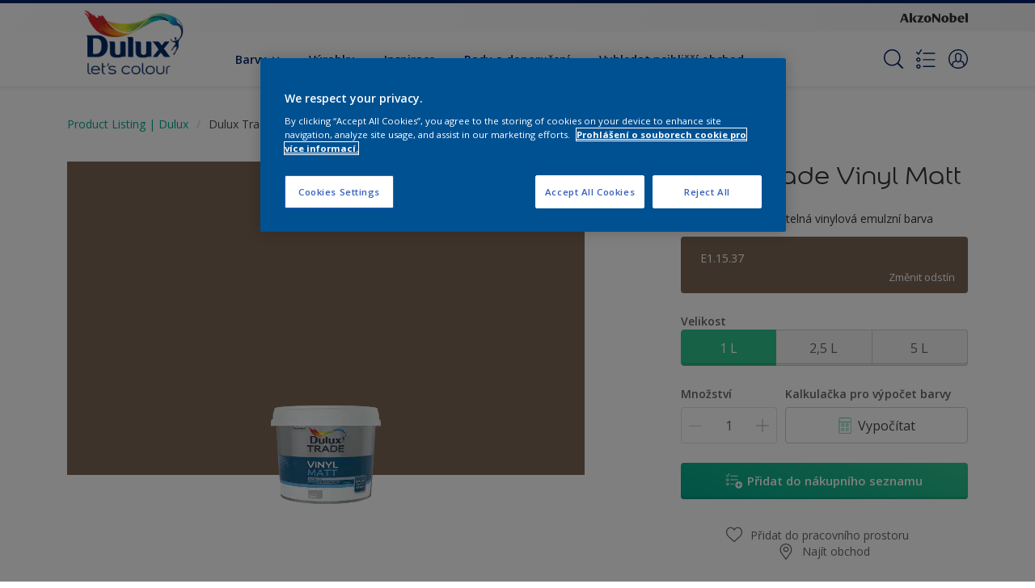

--- FILE ---
content_type: application/javascript
request_url: https://aodp.dulux.cz/functions/refresh
body_size: 8448
content:
// Define getDomain function to extract the domain according to the specified logic.
function getDomain() {
    // Assuming getUrl should be window.location.hostname for the context of this script
    const host = window.location.hostname;
    const subdomains = host.split(".");
    const domainExceptions = [
        "cetol.com.uy", 
        "servicioscetol.com.ar",
        "albapinturas.com.py",
        "coralmatiz.com.br",
        "sparlack.com.br",
        "sparlackcetol.com.bo",
        "tintaswanda.com.br",
        "repintura.com.br"
    ];
    
    // Direct hostname mappings (from GTM directEndpoints)  
    if (host.includes("refinishplus.com")) {
        return "refinishplus.com";
    }
    if (host.includes("pintuco.com.ec") || host.includes("pintuco.com.pa") || host.includes("pintuco.com.co")) {
        return "pintuco.com";
    }
    if (host === "protectopinturas.com.gt" || host === "protectopinturas.com.hn" || 
        host === "protectopinturas.com.ni" || host === "protectopinturas.com.sv") {
        return "protectopinturas.com";
    }
    if (host === "protectopinturas.co.cr") {
        return "protectopinturas.co.cr";
    }
    if (host === "stores.sparlackcetol.com.bo") {
        return "sparlackcetol.com.bo";
    }
    
    // Existing special cases
    if (host.includes("paint-the-digital-future-com-nc.stage.aem.an-platform.com")) {
        return "stage.aem.an-platform.com";
    }
    if (host.includes("stage.aem.an-platform.com")) {
        return "stage.aem.an-platform.com";
    }
    
    // Domain exceptions - return host as-is (these don't get subdomain stripped)
    if (subdomains.length <= 2 || (domainExceptions.includes(host) && !host.includes("www."))) {
        if (domainExceptions.includes(host)) {
            console.log("Domain exception: ", host);
        }
        return host;
    }
    
    // Default: strip the first subdomain
    return subdomains.slice(1).join(".");
}

var PROJECT_ID = "akzonobel-pixel-45c83";

function set_event_endpoint() {
    var domain = getDomain().replace("www.", "");
    if (["akzonobel-pixel-45c83", "akzonobel-pixel-acceptatie"].includes(PROJECT_ID)) {
        var event_endpoint = `https://aodp.${domain}/functions/aodp_event`;
        return event_endpoint;
    } else {
        var event_endpoint = "https://flexa-nl.test.aem.an-platform.com/nl/aodp-event";
        return event_endpoint;
    }
}

var event_endpoint = set_event_endpoint();

window.pixel = {
    // The configuration object.
    configuration: {
        user_cookie_name: 'aodpuid',
        session_cookie_name: 'aodpsid',
        event_cookie_name: 'aodpeid',
        cookie_lifetime_milliseconds: 31536000000, // Use direct number for clarity
        cookie_domain: window.location.hostname.replace("www.", ""),
        session_duration_milliseconds: 1800000, // 30 min
        cookie_separator: '--',
        // event_endpoint: getDomain(), // Placeholder, will be set in init
        event_endpoint: event_endpoint,
//        event_endpoint: "https://aodp." + getDomain() + "/functions/aodp_event",
        first_visit: false,
        session_start: false,
        previous_pixel_event_id: '',
        ignore_referrer: false,
        barricade_events: false,
        barricade_name: 'aodp_barricade',
        barricade_open: false,
        consent_cookie_name: 'aodp_consent',
        cmp: 'onetrust',
        storage: 'sessionStorage', // 'localStorage' or 'sessionStorage'
    },
    


    // The user manager object.
    user_manager: {
        // A function the check if the user cookie is set.
        user_cookie_exists: function() {
            var configuration = window.pixel.configuration;
            return window.pixel.helpers.get_cookie_value(configuration.user_cookie_name) !== null;
        },

        // A function to check if the user cookie is expired.
        is_user_cookie_expired: function() {
            var configuration = window.pixel.configuration;

            if (!window.pixel.user_manager.user_cookie_exists()) {
                return true;
            }

            var user_input = window.pixel.helpers.get_cookie_value(configuration.user_cookie_name);
            var user_expire = parseInt(user_input.split(configuration.cookie_separator)[1]);
            return new Date(user_expire) < new Date();
        },

        // Get the user id from the user cookie.
        get_user_id: function() {
            var configuration = window.pixel.configuration;
            console.log("get user id from cookie")
            var user_cookie_value = window.pixel.helpers.get_cookie_value(configuration.user_cookie_name);
            return user_cookie_value.split(configuration.cookie_separator)[0];
        },

        // Get the user expire date from the user cookie.
        get_user_expiration_timestamp: function() {
            var configuration = window.pixel.configuration;

            if (!window.pixel.user_manager.user_cookie_exists()) {
                return undefined;
            }

            var user_cookie_value = window.pixel.helpers.get_cookie_value(configuration.user_cookie_name);
            return parseInt(user_cookie_value.split(configuration.cookie_separator)[1]);
        },

        // A function to set the user cookie.
        create_user_cookie: function() {
            var configuration = window.pixel.configuration;
            var user_id = window.pixel.helpers.generate_uuid();
            var cookie_lifetime_milliseconds = configuration.cookie_lifetime_milliseconds;
            var user_expire = new Date().setTime(new Date().getTime() + cookie_lifetime_milliseconds).toString();
            var user_cookie_value = user_id + configuration.cookie_separator + user_expire;

            window.pixel.helpers.set_cookie(configuration.user_cookie_name, user_cookie_value, cookie_lifetime_milliseconds, '/', configuration.cookie_domain);
            console.log(user_id)
            return user_id;
        },

        // Extend the lifetime of the user cookie.
        extend_user_cookie_lifetime: function() {
            var configuration = window.pixel.configuration;

            var user_id = window.pixel.user_manager.get_user_id();

            var user_expire = new Date().setTime(new Date().getTime() + configuration.cookie_lifetime_milliseconds).toString();
            var user_cookie_value = user_id + configuration.cookie_separator + user_expire;
            window.pixel.helpers.set_cookie(configuration.user_cookie_name, user_cookie_value, configuration.cookie_lifetime_milliseconds, '/', configuration.cookie_domain);

            return user_id;
        },
    },

    // The session manager object.
    session_manager: {
        // A function the check if the session cookie is set.
        session_cookie_exists: function() {
            var configuration = window.pixel.configuration;
            return window.pixel.helpers.get_cookie_value(configuration.session_cookie_name) !== null;
        },

        // A function to check if the session cookie is expired.
        is_session_cookie_expired: function() {
            var configuration = window.pixel.configuration;

            if (!window.pixel.session_manager.session_cookie_exists()) {
                return true;
            }

            var session_cookie_value = window.pixel.helpers.get_cookie_value(configuration.session_cookie_name);
            var session_expiration = parseInt(session_cookie_value.split(configuration.cookie_separator)[1]);

            return new Date(session_expiration) < new Date();
        },

        // Get the session id from the session cookie.
        get_session_id: function() {
            var configuration = window.pixel.configuration;
            
            var previous_pixel_event_id = configuration.previous_pixel_event_id;

            var session_duration_exceeded = false

            if (previous_pixel_event_id !== '') {
                var d = new Date();
                var current_timestamp =  d.setTime(d.getTime()).toString();

                var previous_pixel_event_timestamp = previous_pixel_event_id.split(configuration.cookie_separator)[1]
                var event_timestamp_delta = parseInt(current_timestamp) - (parseInt(previous_pixel_event_timestamp) - parseInt(configuration.cookie_lifetime_milliseconds)) /// discuss whether event id should contain timestamp of setting or expiring
                if (parseInt(event_timestamp_delta) >= parseInt(configuration.session_duration_milliseconds)) {
                    session_duration_exceeded = true;
                }
                if (parseInt(event_timestamp_delta) < parseInt(configuration.session_duration_milliseconds)) {
                    session_duration_exceeded = false;
            }}
        
            if (previous_pixel_event_id === '') {
                session_duration_exceeded = false;
            }            
          
            // If the session cookie does not exist, return undefined.
            if (!window.pixel.session_manager.session_cookie_exists()) {
                console.log("Cookie doesn't exist")
                return undefined;
            }

            // Create a new session ID if this is the first event on a page and the URL contains query parameters, 
            // or if the host is different from the referrer's host, except when the URL contains the 'thank you' page. 
            // This excludes cases where visitors originate from the payment service provider, 
            // These rules combined resemble Google Analytics acquisition behavior resulting.
            
            // Examples:
            // 30 minutes inactivity                            --> new session ID.   check
            // domain.com/?utm_source=google&utm_medium=cpc     --> new session ID.    not incl
            // google.com or referrer is empty                  --> new session ID.    not incl
            // paypal.com                                       --> NO new session ID.   check

            else if (session_duration_exceeded) {
                window.pixel.configuration.session_start = true;
                return window.pixel.session_manager.create_session_cookie();
            }

            var session_cookie_value = window.pixel.helpers.get_cookie_value(configuration.session_cookie_name);
            return session_cookie_value.split(configuration.cookie_separator)[0];
        },

        // Get the session expiration date from the session cookie.
        get_session_expiration_timestamp: function() {
            var configuration = window.pixel.configuration;

            if (!window.pixel.session_manager.session_cookie_exists()) {
                return undefined;
            }

            var session_cookie_value = window.pixel.helpers.get_cookie_value(configuration.session_cookie_name);
            return parseInt(session_cookie_value.split(configuration.cookie_separator)[1]);
        },

        // A function to create the session cookie.
        create_session_cookie: function() {
            var configuration = window.pixel.configuration;

            var session_id = window.pixel.helpers.generate_uuid();

            var d = new Date();
            var current_timestamp =  d.setTime(d.getTime()).toString();

            var session_cookie_exists = window.pixel.helpers.get_cookie_value(configuration.session_cookie_name);

            if (!session_cookie_exists) {
                session_id = session_id + ".1." + current_timestamp;
            } else {  
                var session_id = window.pixel.helpers.get_cookie_value(configuration.session_cookie_name);  
                var parts = session_id.split('.');
                var session_id = parts[0];
                var session_number_old = parts[1];
                var session_number_new = (parseInt(session_number_old) + 1).toString();                
                session_id = session_id + "." + session_number_new + "." + current_timestamp;
            }

            var cookie_lifetime_milliseconds = configuration.cookie_lifetime_milliseconds;
            

            var session_expiration = new Date().setTime(new Date().getTime() + cookie_lifetime_milliseconds).toString();
            var session_cookie_value = session_id + configuration.cookie_separator + session_expiration;
            window.pixel.helpers.set_cookie(configuration.session_cookie_name, session_cookie_value, cookie_lifetime_milliseconds, '/', configuration.cookie_domain);
            
            
            return session_id;
        },

        // Extend the lifetime of the session cookie.
        extend_session_cookie_lifetime: function() {
            var configuration = window.pixel.configuration;

            // Create the session id from the cookie.
            var session_id = window.pixel.session_manager.get_session_id();

            var session_expiration = new Date().setTime(new Date().getTime() + configuration.cookie_lifetime_milliseconds).toString();

            var updated_session_cookie_value = session_id + configuration.cookie_separator + session_expiration;
            window.pixel.helpers.set_cookie(configuration.session_cookie_name, updated_session_cookie_value, configuration.cookie_lifetime_milliseconds, '/', configuration.cookie_domain);
            
            return session_id;
        },
    },

    event_manager: {
        

        get_event_id: function() {
            var configuration = window.pixel.configuration;
            var event_cookie_value = window.pixel.helpers.get_cookie_value(configuration.event_cookie_name);
            return event_cookie_value;
        },

        create_event_cookie: function() {
            var configuration = window.pixel.configuration;

            var event_id = window.pixel.helpers.generate_uuid()
            var event_expire = new Date().setTime(new Date().getTime() + configuration.cookie_lifetime_milliseconds).toString();
            var event_cookie_value = event_id + configuration.cookie_separator + event_expire;
            window.pixel.helpers.set_cookie(configuration.event_cookie_name, event_cookie_value, configuration.cookie_lifetime_milliseconds, '/', configuration.cookie_domain);

            return event_cookie_value;
        }
    },

    consent_manager: {  

        // A timeout function to reset the cmp_update_handled flag after 3 seconds
        timeout_consent_listener_updates: function () {
            // Reset flag after 3 seconds
            setTimeout(function () {
                window.pixel.configuration.cmp_update_handled = false;
            }, 1500);
        },
        // Function that adds event listeners for the chosen CMP
        add_consent_update_listener: function (cmp_update_trigger, context) {
            context.addEventListener(cmp_update_trigger, function () {
                // Check current status of consent cookie
                console.log("Event listener triggered");
                // var metrion_consent_cookie = window.pixel.helpers.get_cookie_value(window.pixel.configuration.consent_cookie_name);

                // CMP update is already handled, if so, exit this function 
                if (window.pixel.configuration.cmp_update_handled) {
                    // Extend timeout
                    window.pixel.consent_manager.timeout_consent_listener_updates();
                    return;
                }

                // update Metrion consent cookie
                console.log("Trigger the initial consent enforcement after CMP update event listener");
                window.pixel.consent_manager.initial_consent_enforcement();
            });
        },
        // Initial consent check sequence
        initial_consent_enforcement: function () {
            // Start initial consent enforcement
            console.log("Initial consent enforcement triggered!");


            // Set initial check variables related to consent and system detection
            var cmp_allow_marketing = false;               // No marketing consent by default
            // var blocking_detected = undefined;              // No blocking detected by default
            
            
            // OneTrust
            if (window.pixel.configuration.cmp === "onetrust") {
                var onetrust_cookie = window.pixel.helpers.get_cookie_value("OptanonConsent");
                if (onetrust_cookie !== null && window.pixel.helpers.get_cookie_value("OptanonAlertBoxClosed")) {
                    var decoded_onetrust = decodeURIComponent(onetrust_cookie);
                    var groupsMatch = decoded_onetrust.match(/groups=([^;&]+)/);
                    if (groupsMatch) {
                        var groups = groupsMatch[1].split(',');
                        var allow_necessary = "0", allow_marketing = "0";
                        groups.forEach(function (group) {
                            var parts = group.split(':');
                            if (parts[0] === "C0001") {
                                allow_necessary = parts[1] === "1" ? "1" : "0";
                            }
                            if (parts[0] === "C0007" || parts[0] === "C0002") {
                                allow_marketing = parts[1] === "1" ? "1" : "0";
                                cmp_allow_marketing = parts[1] === "1";
                            }
                        });
                        
                        var consent_cookie_value = encodeURIComponent(JSON.stringify({
                            "allow_ids": allow_marketing
                        }));
                        window.pixel.configuration.cmp_update_handled = true;
                        window.pixel.configuration.allow_ids = allow_marketing;
                        window.pixel.helpers.set_cookie(
                            window.pixel.configuration.consent_cookie_name,
                            consent_cookie_value,
                            window.pixel.configuration.cookie_lifetime_milliseconds,
                            "/",
                            window.pixel.configuration.cookie_domain
                        );
                        window.pixel.configuration.barricade_open = true;
                        console.log("barricade_open = true");
                        window.pixel.configuration.cmp_update_handled = true;
                        
                    }
                }
                window.pixel.consent_manager.add_consent_update_listener("trackOptanonEvent", document); 
                console.log("OneTrust consent check completed.");
            }

        
            // Evaluate barricade after 
            window.pixel.consent_manager.evaluate_barricade();
            console.log("Full barricade evaluation completed.");

            return cmp_allow_marketing
        },

        // A function to evaluate the barricade
        evaluate_barricade: function() {
            var configuration = window.pixel.configuration;
            // Check if the barricade is open.
            if (!window.pixel.configuration.barricade_open) {
                console.log("Barricade is open, events will be sent.");
                return;
            }
            
            var barricade_events = [];
            if (configuration.storage === 'sessionStorage') {
                if (typeof sessionStorage !== "undefined" && typeof window.pixel.barricade_events === "undefined") {
                barricade_events = JSON.parse(sessionStorage.getItem(configuration.barricade_name)) || [];
                } else if (typeof window.pixel.barricade_events !== "undefined") {
                    barricade_events = window.pixel.barricade_events;
                }
            } else if (configuration.storage === 'localStorage') {
                if (typeof sessionStorage !== "undefined" && typeof window.pixel.barricade_events === "undefined") {
                barricade_events = JSON.parse(sessionStorage.getItem(configuration.barricade_name)) || [];
                } else if (typeof window.pixel.barricade_events !== "undefined") {
                    barricade_events = window.pixel.barricade_events;
                }
            }

            // If no barricade events exist, log and exit
            if (barricade_events.length === 0) {
                console.log("No barricade events sent");
                return;
            }

            // Function to send barricaded events
            function send_barricaded_events() {
                var configuration = window.pixel.configuration;
                console.log("Sending barricaded events...");

                let prevId = window.pixel.event_manager.get_event_id() || configuration.previous_pixel_event_id || "";

                for (var i = 0; i < barricade_events.length; i++) {
                    barricade_events[i].previous_pixel_event_id = prevId;
                    window.pixel.send_barricade_event(barricade_events[i]);
                    prevId = barricade_events[i].pixel_event_id;
                }
                window.pixel.configuration.previous_pixel_event_id = prevId;
                
                console.log("Barricaded events sent.");

                // Empty the barricade to prevent double triggers
                sessionStorage.removeItem(configuration.barricade_name);
                localStorage.removeItem(configuration.barricade_name);
                window.pixel.barricade_events = [];
                console.log(`Barricaded cleared from ${configuration.storage} and memory.`);
            }
            send_barricaded_events();
        },

        // Consent settings:
        consent_object: function() {
            const onetrustActiveGroups = window.OptanonActiveGroups || "";
            var consent_settings_object = {
                'ad_storage': onetrustActiveGroups.indexOf('C0004') !== -1,
                'analytics_storage': onetrustActiveGroups.indexOf('C0002') !== -1,
                'functionality_storage': onetrustActiveGroups.indexOf('C0003') !== -1,
                'personalization_storage': onetrustActiveGroups.indexOf('C0004') !== -1, 
                'security_storage': true,
                'ad_user_data': onetrustActiveGroups.indexOf('C0004') !== -1,
                'ad_personalization': onetrustActiveGroups.indexOf('C0004') !== -1
            };
            return consent_settings_object;
        }
    },

    // Helper functions
    helpers: {
        generate_uuid_non_secure: function() {
            return ([1e7] + -1e3 + -4e3 + -8e3 + -1e11).replace(/[018]/g, function (c) {
                return (c ^ crypto.getRandomValues(new Uint8Array(1))[0] & 15 >> c / 4).toString(16);
            });
        },
        
        generate_uuid_secure: function() {
            return crypto.randomUUID();
        },

        generate_uuid: function () {
            try {
                if (typeof (crypto.randomUUID) === "function") {
                    return window.pixel.helpers.generate_uuid_secure();
                } else if (typeof (crypto.getRandomValues) === "function") {
                    return window.pixel.helpers.generate_uuid_non_secure();
                }
            } catch (e) {
                return Math.floor(100000000 + Math.random() * 900000000).toString() + "." + new Date().getTime().toString();
            }

            // Fallback for older browsers.
            return Math.floor(100000000 + Math.random() * 900000000).toString() + "." + new Date().getTime().toString();
        },

        check_query_parameters: function(urlString, parameters) {
            var parsedUrl = new URL(urlString);
            var searchParams = parsedUrl.searchParams;
            for (var param of parameters) {
                if (searchParams.has(param)) {
                    return true;
                }
            }
            return false;
        },

        get_query_param: function(param){
            var urlParams = new URLSearchParams(window.location.search);
            return urlParams.get(param);
        },

        get_cookie_value: function(cookie_name) {
            var value = '; ' + document.cookie;
            var parts = value.split('; ' + cookie_name + '=');

            if (parts.length == 2) {
                return parts.pop().split(';').shift();
            }

            // If there is more than one cookie, extract latest
            if (parts.length === 3) {
                const extractTimestamp = (part) => part.split('--')[1].split(';')[0];
        
                // Extract values and timestamps
                const values = [parts[1], parts[2]];
                const [timestamp1, timestamp2] = values.map(extractTimestamp);
        
                // Choose the part with the later timestamp
                const latestValue = parseInt(timestamp1) > parseInt(timestamp2) ? values[0] : values[1];
        
                return latestValue.split(';')[0]; // Return up to the first ';'
            }  

            return null;
        },

        set_cookie: function(cookie_name, cookie_value, cookie_lifetime_in_milliseconds, cookie_path, cookie_domain) {
            var configuration = window.pixel.configuration;
            var cmp_update_handled = configuration.cmp_update_handled;
            if (!cmp_update_handled) {
                var expires = ""
                console.log("Cookie expiration set to empty string because cmp not handled.");
                return false;
            }
            
            var cookie_secure = ';secure';
            var cookie_samesite = 'lax';

            if (configuration.allow_ids === "0" && cookie_name !== configuration.consent_cookie_name) {
                var expires = "";
            } else {
                var d = new Date();
                d.setTime(d.getTime() + cookie_lifetime_in_milliseconds);
                var expires = d.toUTCString();
            }

            document.cookie = cookie_name + "=" + cookie_value + ";expires=" + expires + ";path=" + cookie_path + ";domain=" + cookie_domain + cookie_secure + ";samesite=" + cookie_samesite;
            return true;
        },
        
        store_persistent_click_ids: function() {
            try {
                const configuration = window.pixel.configuration;
                const click_ids_to_persist = ["fbclid", "gclid", "msclkid", "awc", "ttclid"];
                const cookie_lifetime = configuration.cookie_lifetime_in_milliseconds;
                const expiration_date = cookie_lifetime / 2; // 6 months in milliseconds
                const max_click_ids = 5; // Maximum number of click IDs to store
                const current_time = Date.now();

                let aodp_params = window.pixel.helpers.get_cookie_value("aodpparams") || {};
                aodp_params = typeof aodp_params === "string" ? JSON.parse(aodp_params) : aodp_params;

                for (var query_index = 0; query_index < click_ids_to_persist.length; query_index++) {
                    var param_name = click_ids_to_persist[query_index];
                    var param_value = window.pixel.helpers.get_query_param(param_name);
                    var param_timestamp = new Date().getTime();
                    
                    if (param_value !== null) {
                        aodp_params[param_name] = {
                            value: param_value,
                            timestamp: param_timestamp
                        }
                    }
                }

                // Remove expired parameters
                for (const param in aodp_params) {
                    const { value, timestamp } = aodp_params[param];

                    const isExpired = current_time - timestamp > expiration_date;
                    const isEmpty = value === undefined || value === null;

                    if (isExpired || isEmpty) {
                        delete aodp_params[param];
                    }
                }

                // If there are more than 5 parameters, remove the oldest one
                const param_keys = Object.keys(aodp_params);
                if (param_keys.length > max_click_ids) {
                    var oldest_param = param_keys.reduce((oldest, current) => {
                        return aodp_params[current].timestamp < aodp_params[oldest].timestamp ? current : oldest;
                    });
                    delete aodp_params[oldest_param];
                }

                // Store the click identifier in a cookie
                if (param_keys.length > 0) {
                    window.pixel.helpers.set_cookie("aodpparams", JSON.stringify(aodp_params), expiration_date, "/", configuration.cookie_domain);
                }


            } catch (error) {
                console.error("Error storing click identifiers:", error.message);
            }
        },

        get_stored_persistent_click_ids: function() {
            const cookie_value = window.pixel.helpers.get_cookie_value("aodpparams");
            if (!cookie_value) {
                return {};
            }
            try {
                const decoded = JSON.parse(cookie_value);
                // Only return if there is at least one key/object
                if (decoded && typeof decoded === "object" && Object.keys(decoded).length > 0) {
                    return decoded;
                }
            } catch (error) {
                console.error("Error decoding persistent click IDs:", error.message);
            }
            return {};
        },

        check_for_referrals: function(referrer) {
            const regexes = [
                /.*(3dsecure(icscards.nl|wpl-acs.com)|aacsw.3ds.verifiedbyvisa.com|abnamro.nl|acs-safekey.americanexpress.com|arcot.com|authentication.cardinalcommerce.com|(belgium|danskebank)-(.*).wlp-acs.com|betalen.rabobank.nl|cap.attempts.securecode.com|diensten.(.*).nl)/,
                /.*(foriseu-vbv.mycardplace.com|idcheck.acs.touchtechpayments.com|ideal.(.*).(nl|com)|(live|checkout).adyen.com|mycardsecure.com|paypal.com|secure(4|5|6|7).arcot.com|securesuite.co.uk|secureyou3d.ing.be|tsys.arcot.com|verifiedbyvisa.acs.touchtechpayments.com)/,
                /.*(2checkout.com|affirm.com|afterpay.com|braintreepayments.com|checkout.(.*).(com|site)|epay.bg|globalpay.com|klarna.com|netbanx.com|pay.(.*).com|payfort.com|payment.wirecard.com|payments.amazon\..*|payone.com)/,
                /.*(payu.com|quickpay.net|secure.authorize.net|securepay\..*|securepaynet.net|securetrading.net|sezzle.com|skrill.com|worldpay.com|zip.co)/
            ];
        
            const literals = [
                'ebonline.be', '3dsecure.cm-cic.com', 'securecode.com', 'docdatapayments.com', '3ds.modirum.com', 'secure.payzen.eu', 'cm-cic.com', 'secure.docdatapayments.com', 'docdatapayments.com', 'payzen.eu', 'ing.be', '3dsecure.wlp-acs.com', 
                'belgium-uvp-3dsecure.wlp-acs.com', 'belgium-3dsecure.wlp-acs.com', 'payment.limonetik.com', 'sodexo4you.be', 'bancontact.girogate.be', 'mollie.com'
            ];
        
            for (let regex of regexes) {
                if (regex.test(referrer)) {
                    window.pixel.configuration.ignore_referrer = true
                    return window.pixel.configuration.ignore_referrer;
                }
            }
        
            for (let literal of literals) {
                if (referrer.includes(literal)) {
                    window.pixel.configuration.ignore_referrer = true
                    return window.pixel.configuration.ignore_referrer;
                }
            }
        
            return window.pixel.configuration.ignore_referrer || false;
        },
        tracking_consent_granted: function(user_core_object) {
            // Check if the user_core_object is defined and whether the user has given consent for tracking.
            if (Object.keys(user_core_object).length === 0 || user_core_object["analytics_storage"] === false) {
                console.log("User has not (yet) given consent for tracking.")
                return false;
            }
            else {
                return true;
            }
        }
    },


    send_barricade_event: function(stored_event) {
        try {
            var current_stored_event = stored_event;
            var consent_cookie_value = window.pixel.helpers.get_cookie_value(window.pixel.configuration.consent_cookie_name);
            console.log("retrieved consent_cookie_value = ", consent_cookie_value);
            consent_cookie_value = JSON.parse(decodeURIComponent(consent_cookie_value));
            var allow_ids = consent_cookie_value.allow_ids === "1"

            
            if (!window.pixel.session_manager.session_cookie_exists()) {
                console.log("session_cookie does not exist, creating new session cookie");
                window.pixel.configuration.session_start = true;
                window.pixel.session_manager.create_session_cookie();
            }
            if (window.pixel.session_manager.is_session_cookie_expired()) {
                console.log("session_cookie expired")
                window.pixel.configuration.session_start = true;
                window.pixel.session_manager.create_session_cookie();
            } else {
                window.pixel.session_manager.extend_session_cookie_lifetime();
            }
            
            current_stored_event["pixel_session_id"] = window.pixel.session_manager.get_session_id();

            // Check if the user has given consent for tracking. Otherwise, force the event to be sent without user ID.
            console.log("barricade allow_ids = ", allow_ids);

            if (allow_ids) {
                if (!window.pixel.user_manager.user_cookie_exists()) {
                    console.log("user_cookie does not exist, creating new user cookie");
                    window.pixel.configuration.first_visit = true;
                    window.pixel.user_manager.create_user_cookie();
                }

                // Check if the user/session cookie is expired, if so, create a new one.
                if (window.pixel.user_manager.is_user_cookie_expired()) {
                    console.log("user_cookie expired")
                    window.pixel.configuration.first_visit = true;
                    window.pixel.user_manager.create_user_cookie();
                } else {
                    window.pixel.user_manager.extend_user_cookie_lifetime();
                }

                current_stored_event["pixel_user_id"] = window.pixel.user_manager.get_user_id();
                console.log("ids allowed");
            }
            else {
                console.log("ids not allowed");
                delete current_stored_event["pixel_user_id"];
                console.log("removed pixel_user_id from event");
            }

            current_stored_event["screen_height"] = screen.height || "";
            current_stored_event["screen_width"] = screen.width || "";
            current_stored_event["user_agent"] = navigator.userAgent || "";
            current_stored_event["language"] = navigator.language || "";
            current_stored_event["consent_value"] = consent_cookie_value;
            current_stored_event["event_body"]["barricaded"] = true;
            current_stored_event["event_body"]["allow_ids"] = allow_ids;
            current_stored_event["first_visit"] = window.pixel.configuration.first_visit;
            current_stored_event["session_start"] = window.pixel.configuration.session_start;

            var consent_settings_object = window.pixel.consent_manager.consent_object();
            console.log("Add consent_settings ");
            for (var key in consent_settings_object) {
                if (consent_settings_object.hasOwnProperty(key)) {
                    current_stored_event["user"][key] = consent_settings_object[key];
                }
            }
            var persistent_clicks_ids = window.pixel.helpers.get_stored_persistent_click_ids();
            for (var click_id in persistent_clicks_ids) {
                if (persistent_clicks_ids.hasOwnProperty(click_id)) {
                    current_stored_event["user"][click_id] = persistent_clicks_ids[click_id]["value"];
                }
            }

            console.log("Sending barricade via sendBeacon or XML")
            if (navigator.sendBeacon) {
                navigator.sendBeacon(window.pixel.configuration.event_endpoint, JSON.stringify(current_stored_event));
            } else {
                var xmlhttp = new XMLHttpRequest();
                xmlhttp.open('POST', window.pixel.configuration.event_endpoint, true);
                xmlhttp.setRequestHeader('Content-Type', 'application/json');
                xmlhttp.send(JSON.stringify(current_stored_event));
            }
            console.log("Stored event sent: ", JSON.stringify(current_stored_event));

            // Reset the session_start and first_visit flags.
            window.pixel.configuration.first_visit = false;
            window.pixel.configuration.session_start = false;
        } catch (error) {
            console.error("Error sending barricaded event:", error.message);
        }
    },

    send_event: function(event_name, event_body, user_core_object, ecommerce) {
        try {
            var configuration = window.pixel.configuration;
            // window.pixel.consent_manager.initial_consent_enforcement();
            // Add previous_pixel_event_id to window. If it doesnt exist, send empty previous_event_id. 
            console.log("start send_event")
            var previous_pixel_event_id = window.pixel.event_manager.get_event_id() || configuration.previous_pixel_event_id || "";
            window.pixel.configuration.previous_pixel_event_id = previous_pixel_event_id;

            window.pixel.event_manager.create_event_cookie();

            // Check if the user/session cookie exists, if not, create a new one.
            if (!window.pixel.user_manager.user_cookie_exists()) {
                window.pixel.configuration.first_visit = true;
            }

            if (!window.pixel.session_manager.session_cookie_exists()) {
                window.pixel.configuration.session_start = true;
            }

            // Check if the user/session cookie is in an old structure, if so, create a new one.
            if (window.pixel.user_manager.user_cookie_exists() && window.pixel.user_manager.get_user_id().split('-').length !== 5) {
                window.pixel.configuration.first_visit = true;
                window.pixel.configuration.session_start = true;
            }

            if (window.pixel.session_manager.session_cookie_exists() && window.pixel.session_manager.get_session_id().split('.').length !== 3) {
                window.pixel.configuration.session_start = true;
            }

            // Check if the user/session cookie is expired, if so, create a new one.
            if (window.pixel.user_manager.is_user_cookie_expired()) {
                window.pixel.configuration.first_visit = true;
            }
            
            if (window.pixel.session_manager.is_session_cookie_expired()) {
                window.pixel.configuration.session_start = true;
            }

            if (user_core_object === undefined || user_core_object === null || typeof user_core_object !== 'object') {
                user_core_object = {};
            }

            // if (window.location.hostname == "www.flexa.nl" & event_name !== "session_start" ) {
            //     window.pixel.configuration.session_start = false;
            //     window.pixel.configuration.first_visit = false;
            // }
            // if (window.location.hostname == "www.flexa.nl" & event_name == "session_start" ) {
            //     window.pixel.configuration.session_start = true;
            //     window.pixel.configuration.first_visit = false;
            // }
            // if (window.location.hostname == "www.flexa.nl" & event_name == "first_visit" ) {
            //     window.pixel.configuration.first_visit = true;
            // }

            var event_data = {};
            event_data["pixel_event_id"] = window.pixel.event_manager.get_event_id() || window.pixel.event_manager.create_event_cookie();
            event_data["event_name"] = event_name;
            event_data["event_timestamp"] = new Date().toISOString();
            event_data["previous_pixel_event_id"] = previous_pixel_event_id;
            event_data["location"] = {
                    "protocol": window.location.protocol || "",
                    "host": window.location.host || "",
                    "path": window.location.pathname || "",
                    "query": window.location.search || "",
                    "hash": window.location.hash || "",
                    "referrer": document.referrer || "",
                    "title": document.title || "",
                    "ignore_referrer": window.pixel.helpers.check_for_referrals(document.referrer) || false
                };
            event_data["event_body"] = event_body || {};
            event_data["user"] = user_core_object || {};
            event_data["ecommerce"] = ecommerce || {};


            
            
            event_data["first_visit"] = window.pixel.configuration.first_visit;
            event_data["session_start"] = window.pixel.configuration.session_start;

            console.log("event_data before barricade check = ", event_data);

            if (window.pixel.configuration.barricade_open) {
                console.log("Barricade is open....");
                // check consent
                var consent_cookie_value = window.pixel.helpers.get_cookie_value(configuration.consent_cookie_name);
                consent_cookie_value = JSON.parse(decodeURIComponent(consent_cookie_value));
                console.log("consent_cookie_value 2 = ", consent_cookie_value);
                var allow_ids = consent_cookie_value.allow_ids === "1"

                // window.pixel.event_manager.create_event_cookie();
                window.pixel.helpers.store_persistent_click_ids();

                // Place all user and session cookies
                // Check if the user/session cookie exists, if not, create a new one.
                if (!window.pixel.user_manager.user_cookie_exists()) {
                    console.log("user_cookie does not exist")
                    window.pixel.configuration.first_visit = true;
                    window.pixel.user_manager.create_user_cookie();
                }

                if (!window.pixel.session_manager.session_cookie_exists()) {
                    console.log("session_cookie does not exist")
                    window.pixel.configuration.session_start = true;
                    window.pixel.session_manager.create_session_cookie();
                }

                // Check if the user/session cookie is in an old structure, if so, create a new one.
                if (window.pixel.user_manager.user_cookie_exists() && window.pixel.user_manager.get_user_id().split('-').length !== 5) {
                    console.log("user_cookie exists, but is in old structure")
                    window.pixel.configuration.first_visit = true;
                    window.pixel.configuration.session_start = true;
                    window.pixel.user_manager.create_user_cookie();
                }
                if (window.pixel.session_manager.session_cookie_exists() && window.pixel.session_manager.get_session_id().split('.').length !== 3) {
                    console.log("session_cookie exists, but is in old structure")
                    window.pixel.configuration.session_start = true;
                    window.pixel.session_manager.create_session_cookie();
                }

                // Check if the user/session cookie is expired, if so, create a new one.
                if (window.pixel.user_manager.is_user_cookie_expired()) {
                    console.log("user_cookie expired")
                    window.pixel.configuration.first_visit = true;
                    window.pixel.user_manager.create_user_cookie();
                } else {
                    window.pixel.user_manager.extend_user_cookie_lifetime();
                }
                
                if (window.pixel.session_manager.is_session_cookie_expired()) {
                    console.log("session_cookie expired")
                    window.pixel.configuration.session_start = true;
                    window.pixel.session_manager.create_session_cookie();
                } else {
                    window.pixel.session_manager.extend_session_cookie_lifetime();
                }

                event_data["pixel_session_id"] = window.pixel.session_manager.get_session_id();
            
                // Check if the user has given consent for tracking. Otherwise, force the event to be sent without user ID.
                if (allow_ids) {
                    event_data["pixel_user_id"] = window.pixel.user_manager.get_user_id();
                }
                else {
                    delete event_data["pixel_user_id"];
                }

                event_data["first_visit"] = window.pixel.configuration.first_visit;
                event_data["session_start"] = window.pixel.configuration.session_start;

                event_data["screen_height"] = screen.height || "";
                event_data["screen_width"] = screen.width || "";
                event_data["user_agent"] = navigator.userAgent || "";
                event_data["language"] = navigator.language || "";
                event_data["consent_value"] = consent_cookie_value;
                event_data["event_body"]["allow_ids"] = allow_ids;

                var consent_settings_object = window.pixel.consent_manager.consent_object();
                for (var key in consent_settings_object) {
                    if (consent_settings_object.hasOwnProperty(key)) {
                        event_data["user"][key] = consent_settings_object[key];
                    }
                }

                var persistent_clicks_ids = window.pixel.helpers.get_stored_persistent_click_ids();
                for (var click_id in persistent_clicks_ids) {
                    if (persistent_clicks_ids.hasOwnProperty(click_id)) {
                        event_data["user"][click_id] = persistent_clicks_ids[click_id]["value"];
                    }
                }

                console.log("event_data after barricade check = ", event_data);

                // Send the event to the tracking server.
                console.log("window.pixel.configuration.event_endpoint = ", configuration.event_endpoint);
                if (navigator.sendBeacon) {
                    navigator.sendBeacon(configuration.event_endpoint, JSON.stringify(event_data));
                } else {
                    var xmlhttp = new XMLHttpRequest();
                    xmlhttp.open('POST', configuration.event_endpoint, true);
                    xmlhttp.setRequestHeader('Content-Type', 'application/json');
                    xmlhttp.send(JSON.stringify(event_data));
                }
                
                // Print the event data.
                console.log(JSON.stringify(event_data));

                // Reset the first_visit and session_start flags.
                window.pixel.configuration.first_visit = false;
                window.pixel.configuration.session_start = false;
            }
            else {
                console.log("Barricade is present, do not sent events.");
                // Store the event data in local storage.
                if (configuration.storage === 'localStorage' && typeof localStorage !== "undefined") {
                    window.pixel.barricade_events = JSON.parse(localStorage.getItem(configuration.barricade_name)) || [];
                    window.pixel.barricade_events.push(event_data);
                    localStorage.setItem(configuration.barricade_name, JSON.stringify(window.pixel.barricade_events));
                } else if (configuration.storage === 'sessionStorage' && typeof sessionStorage !== "undefined") {
                    window.pixel.barricade_events = JSON.parse(sessionStorage.getItem(configuration.barricade_name)) || [];
                    window.pixel.barricade_events.push(event_data);
                    sessionStorage.setItem(configuration.barricade_name, JSON.stringify(window.pixel.barricade_events));
                } else {
                    window.pixel.barricade_events = window.pixel.barricade_events || [];
                    window.pixel.barricade_events.push(event_data);
                }
            }
        } catch (error) {
            console.error("Error in send_event: ", error.message);
        }
    }
};

// Initialize the pixel object.
window.aodp_event = function(event_name, event_body, user_core_object, ecommerce) {
    try {
        window.pixel.consent_manager.initial_consent_enforcement();
        window.pixel.send_event(event_name, event_body, user_core_object, ecommerce)
    } catch (error) {
        console.error("Error sending event:", error.message);
    }
}